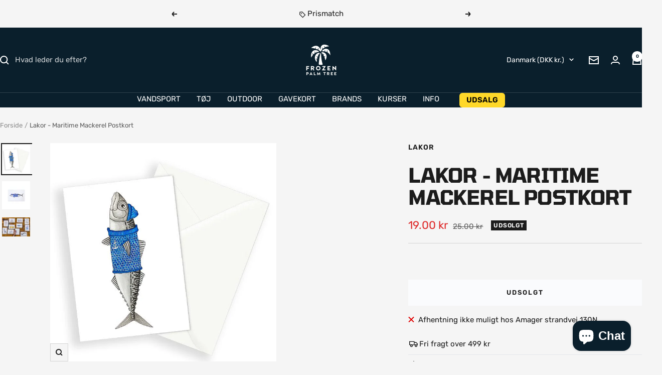

--- FILE ---
content_type: text/javascript; charset=utf-8
request_url: https://frozenpalmtree.dk/products/lakor-maritime-mackerel-postkort.js
body_size: 1093
content:
{"id":5195626283142,"title":"Lakor - Maritime Mackerel Postkort","handle":"lakor-maritime-mackerel-postkort","description":"\u003cp data-mce-fragment=\"1\"\u003e\u003cspan data-mce-fragment=\"1\"\u003eBrug disse 'Art Cards' som collagekunst, køleskabskunst, som fødselsdagskort, eller som et alternativ til en e-mail. Alle Art Cards er i A5 format, printet på genbrugspapir, og tegnet af LAKORs designer Lasse Kornum.\u003c\/span\u003e\u003c\/p\u003e\n\u003cp data-mce-fragment=\"1\"\u003e  \u003c\/p\u003e\n\u003cp data-mce-fragment=\"1\"\u003e\u003cspan data-mce-fragment=\"1\"\u003eSpecifikationer:\u003c\/span\u003e\u003c\/p\u003e\n\u003cul data-mce-fragment=\"1\"\u003e\n\u003cli data-mce-fragment=\"1\"\u003e\u003cstrong data-mce-fragment=\"1\"\u003eLavet på: genbrugspapir\u003c\/strong\u003e\u003c\/li\u003e\n\u003cli data-mce-fragment=\"1\"\u003e\u003cstrong data-mce-fragment=\"1\"\u003ePapirtype: 300g\u003c\/strong\u003e\u003c\/li\u003e\n\u003cli data-mce-fragment=\"1\"\u003e\u003cstrong data-mce-fragment=\"1\"\u003eStørrelse: A5\u003c\/strong\u003e\u003c\/li\u003e\n\u003c\/ul\u003e\n\u003cdiv class=\"product-single__description rte\" data-mce-fragment=\"1\"\u003e\n\u003cdiv data-mce-fragment=\"1\"\u003e\n\u003cdiv data-mce-fragment=\"1\"\u003e\n\u003cp data-mce-fragment=\"1\"\u003eOBS. Kuvert medfølger ikke\u003c\/p\u003e\n\u003c\/div\u003e\n\u003c\/div\u003e\n\u003c\/div\u003e\n\u003cdiv id=\"mailtovinduepopupToModalMail\" data-mce-fragment=\"1\"\u003e\u003c\/div\u003e\n\u003cdiv id=\"mailtovinduepopupToModalMail\" style=\"z-index: 1;\"\u003e\n\u003cdiv id=\"mailtovinduemailModalPopupTo\"\u003e\n\u003cdiv id=\"mailtovinduecloseMailModal\"\u003e\u003c\/div\u003e\n\u003cdiv id=\"mailtovinduepopupToMailModal\"\u003e\u003c\/div\u003e\n\u003c\/div\u003e\n\u003c\/div\u003e","published_at":"2020-12-10T13:43:23+01:00","created_at":"2020-12-10T13:43:14+01:00","vendor":"Lakor","type":"Postkort","tags":["art cards","attributefix20240517","attributefix20240522","clothes","Home","noSpot-20241119","pt_0024","sale_item"],"price":1900,"price_min":1900,"price_max":1900,"available":false,"price_varies":false,"compare_at_price":2500,"compare_at_price_min":2500,"compare_at_price_max":2500,"compare_at_price_varies":false,"variants":[{"id":34928220766342,"title":"Default Title","option1":"Default Title","option2":null,"option3":null,"sku":"2020-cl-u-acc-lak-mamapo-","requires_shipping":true,"taxable":true,"featured_image":null,"available":false,"name":"Lakor - Maritime Mackerel Postkort","public_title":null,"options":["Default Title"],"price":1900,"weight":0,"compare_at_price":2500,"inventory_management":"shopify","barcode":"20766342","requires_selling_plan":false,"selling_plan_allocations":[]}],"images":["\/\/cdn.shopify.com\/s\/files\/1\/0052\/8593\/7252\/products\/makrelp1.jpg?v=1607604684","\/\/cdn.shopify.com\/s\/files\/1\/0052\/8593\/7252\/products\/makrelp2.jpg?v=1607604684","\/\/cdn.shopify.com\/s\/files\/1\/0052\/8593\/7252\/products\/fishtripa52_d6a7d66d-3f44-400e-8373-747fe2309201.jpg?v=1607604684"],"featured_image":"\/\/cdn.shopify.com\/s\/files\/1\/0052\/8593\/7252\/products\/makrelp1.jpg?v=1607604684","options":[{"name":"Title","position":1,"values":["Default Title"]}],"url":"\/products\/lakor-maritime-mackerel-postkort","media":[{"alt":null,"id":9926243778694,"position":1,"preview_image":{"aspect_ratio":1.0,"height":700,"width":700,"src":"https:\/\/cdn.shopify.com\/s\/files\/1\/0052\/8593\/7252\/products\/makrelp1.jpg?v=1607604684"},"aspect_ratio":1.0,"height":700,"media_type":"image","src":"https:\/\/cdn.shopify.com\/s\/files\/1\/0052\/8593\/7252\/products\/makrelp1.jpg?v=1607604684","width":700},{"alt":null,"id":9926243811462,"position":2,"preview_image":{"aspect_ratio":1.0,"height":1500,"width":1500,"src":"https:\/\/cdn.shopify.com\/s\/files\/1\/0052\/8593\/7252\/products\/makrelp2.jpg?v=1607604684"},"aspect_ratio":1.0,"height":1500,"media_type":"image","src":"https:\/\/cdn.shopify.com\/s\/files\/1\/0052\/8593\/7252\/products\/makrelp2.jpg?v=1607604684","width":1500},{"alt":null,"id":9926243745926,"position":3,"preview_image":{"aspect_ratio":1.467,"height":1022,"width":1499,"src":"https:\/\/cdn.shopify.com\/s\/files\/1\/0052\/8593\/7252\/products\/fishtripa52_d6a7d66d-3f44-400e-8373-747fe2309201.jpg?v=1607604684"},"aspect_ratio":1.467,"height":1022,"media_type":"image","src":"https:\/\/cdn.shopify.com\/s\/files\/1\/0052\/8593\/7252\/products\/fishtripa52_d6a7d66d-3f44-400e-8373-747fe2309201.jpg?v=1607604684","width":1499}],"requires_selling_plan":false,"selling_plan_groups":[]}

--- FILE ---
content_type: application/javascript
request_url: https://ecommplugins-trustboxsettings.trustpilot.com/frozen-palm-tree.myshopify.com.js?settings=1753077141128&shop=frozen-palm-tree.myshopify.com
body_size: 218
content:
const trustpilot_trustbox_settings = {"trustboxes":[],"activeTrustbox":0,"pageUrls":{"landing":"https://frozen-palm-tree.myshopify.com","category":"https://frozen-palm-tree.myshopify.com/collections/2019-kite-sale","product":"https://frozen-palm-tree.myshopify.com/products/abent-gavekort"}};
dispatchEvent(new CustomEvent('trustpilotTrustboxSettingsLoaded'));